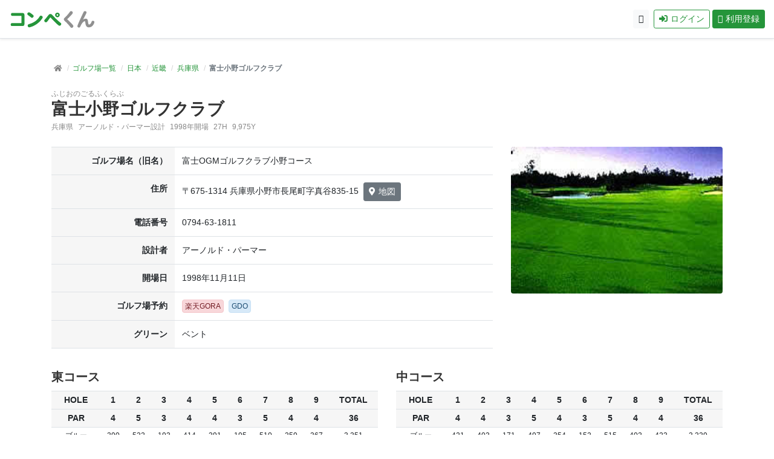

--- FILE ---
content_type: text/html; charset=utf-8
request_url: https://compekun.com/golf_courses/1460
body_size: 15931
content:
<!doctype html>
<html lang="ja" class="h-100">
<head>
<meta charset="UTF-8">
<title>富士小野ゴルフクラブ - コンペくん</title>
<meta name="viewport" content="width=device-width, initial-scale=1, shrink-to-fit=no">
<meta name="csrf-param" content="authenticity_token" />
<meta name="csrf-token" content="fKlVoU4QQMFEm-xv9nV93mV7sDAtDmqLTekqwuKxOSgStV3-L18QrSJi6Pft6coXtnYS2BZnR6ea_jE7_u9OrQ" />
<meta http-equiv="X-UA-Compatible" content="IE=edge">
<meta name="keywords" content="ゴルフ,コンペ,コンペツール,コンペアプリ,コンペソフト,ダブルペリア,スコア管理,集計,組み合わせ,競技,ウェブアプリ,プラットフォーム">
<meta name="description" content="ゴルフコンペをもっと楽しく。「コンペくん」はコンペの幹事と参加者に便利なウェブアプリです。">

<meta property="og:title" content="富士小野ゴルフクラブ - コンペくん">
<meta property="og:site_name" content="コンペくん">
<meta property="og:description" content="ゴルフコンペをもっと楽しく。「コンペくん」はコンペの幹事と参加者に便利なウェブアプリです。">
<meta property="og:type" content="website">
<meta property="og:url" content="https://compekun.com/golf_courses/1460">
<meta property="og:image" content="https://compekun.com/ogp.jpg">
<meta property="fb:app_id" content="222234425621319">
<meta name="facebook-domain-verification" content="nuoze9ne9y0am9ufxz74p8afxt0gfi">
<meta name="twitter:card" content="summary">
<meta name="twitter:site" content="@compekun">
<link rel="shortcut icon" href="/favicon.ico">
<link rel="canonical" href="https://compekun.com/golf_courses/1460" itemprop="url">
<link rel="apple-touch-icon" href="https://static.compekun.com/assets/apple-touch-icon-b4500d82b2ba3659375fd638be7aef70777788c4b8ed9f94e1fd8e0380dcc1ae.png">
<link rel="preload" href="https://static.compekun.com/assets/font-awesome/fa-solid-900-58ae2410b16b5576233a1204c20ea7600bf246da68c0bea3d031f91ce37999a4.woff2" as="font" type="font/woff2" crossorigin="anonymous">
<link rel="preload" href="https://static.compekun.com/assets/font-awesome/fa-regular-400-08dc066818ff066389c073f95516779ef6c8275a3046aa4354dff61cf9fdfee3.woff2" as="font" type="font/woff2" crossorigin="anonymous">
<link rel="preload" href="https://static.compekun.com/assets/font-awesome/fa-brands-400-272d1b0faec8a1fdaaa1b4cb973b04f7349b8ae287a8a1428ede0a05555da965.woff2" as="font" type="font/woff2" crossorigin="anonymous">
<link rel="stylesheet" href="https://static.compekun.com/assets/application-3d9ed311200f86ffbad2843e9ac56d42d11f3a5323c184cb39586352cc1c91a3.css" media="all" />
<link rel="stylesheet" href="https://static.compekun.com/assets/notosans-aa26a37e495426c91b5847627e4f3d8d2790b9ca9428d742817434987eff7cf5.css" media="print" />
<link rel="stylesheet" href="https://static.compekun.com/assets/breadcrumb-9f48f63d3ec6b2591d48a51ba0213dab956493e45ebfd696275cca6be33c70b9.css" />
<script src="https://static.compekun.com/assets/application-ffab402d1cf68f4344e3425839d416df6d81b44a26b1f94cd833facb5ec4dbf8.js"></script>

<script async src="https://www.googletagmanager.com/gtag/js?id=UA-164771583-1"></script>
<script>
window.dataLayer = window.dataLayer || [];
function gtag() {dataLayer.push(arguments);}
gtag('js', new Date());
gtag('config', 'UA-164771583-1');
</script>



<script type="application/ld+json">
{
  "@context" : "http://schema.org",
  "@type" : "WebSite",
  "name" : "コンペくん",
  "url" : "https://compekun.com/",
  "sameAs" : [
    "https://twitter.com/compekun",
    "https://facebook.com/compekungolf"
  ]
}
</script>
<script type="application/ld+json">
{"@context":"https://schema.org","@type":"BreadcrumbList","itemListElement":[{"@type":"ListItem","position":1,"name":"コンペくん","item":"https://compekun.com/"},{"@type":"ListItem","position":2,"name":"日本","item":"https://compekun.com/golf_courses/area/56"},{"@type":"ListItem","position":3,"name":"近畿","item":"https://compekun.com/golf_courses/area/52"},{"@type":"ListItem","position":4,"name":"兵庫県","item":"https://compekun.com/golf_courses/area/28"},{"@type":"ListItem","position":5,"name":"富士小野ゴルフクラブ"}]}
</script>
<meta name="sentry-trace" content="fb5e00dc84974f8e9d178c03048ac2e7-211d1c111bbf426a-1">
<meta name="baggage" content="sentry-trace_id=fb5e00dc84974f8e9d178c03048ac2e7,sentry-sample_rate=1.0,sentry-sample_rand=0.106026,sentry-sampled=true,sentry-environment=production,sentry-public_key=df6d1ea0bdf2d346c8ea949231386d88">
</head>

<body class="d-flex flex-column h-100">


<header class="border-bottom bg-white shadow-sm fixed-top">


  <nav class="navbar">

      <div class="logo">
        <a href="/"><img alt="コンペくん" class="service_logo" height="30" width="143" data-normal="https://static.compekun.com/assets/logo_compekun-649e435e55bd0975d87c811624c55807efee548be26c38aa911cfe72099cc024.svg" data-hover="https://static.compekun.com/assets/logo_compekun_hover-cbb74deac4bb18b2ab906652b1fb381551d95ab9520e53a9d5d6df96f4f76691.svg" src="https://static.compekun.com/assets/logo_compekun-649e435e55bd0975d87c811624c55807efee548be26c38aa911cfe72099cc024.svg" /></a>
      </div>


      <div class="d-none d-md-block">
<a class="btn btn-sm btn-light icn_circle mr-2" target="_blank" href="/help"><i class="far fa-question-circle m-0"></i></a><a class="btn btn-sm btn-outline-primary mr-1" href="/login"><i class="fas fa-sign-in-alt"></i>ログイン</a><a class="btn btn-sm btn-primary" href="/signup"><i class="far fa-edit"></i>利用登録</a>      </div>

      <div class="d-block d-md-none">
        <div class="btn-group">
          <button type="button" class="btn btn-primary btn_border_radius" data-toggle="dropdown" aria-haspopup="true" aria-expanded="false">
            <i class="fas fa-bars m-0"></i>
          </button>
          <div class="dropdown-menu dropdown-menu-right shadow">
            <a class="dropdown-item nav-link" href="/"><i class="fas fa-home"></i>トップページ</a>
            <a class="dropdown-item nav-link" href="/login"><i class="fas fa-sign-in-alt"></i>ログイン</a>
            <a class="dropdown-item nav-link" href="/signup"><i class="far fa-edit"></i>利用登録</a>
            <div class="dropdown-divider"></div>
            <a class="dropdown-item nav-link" target="_blank" href="/help"><i class="far fa-question-circle"></i>ヘルプ</a>
          </div>
        </div>
      </div>


  </nav>
</header>





<style>
div.course_info_container { overflow: auto; }
table.course_info th,
table.course_info td { padding: 0.25rem; text-align: center; vertical-align: top; }
table.golf_course_info th { background-color: #f6f6f6; text-align: right; }
</style>

<div class="container main">

  <div class="row">

    <div class="col-12 mb-3">
      <nav aria-label="breadcrumb">
        <ol class="breadcrumb sm mb-0">
<li class="breadcrumb-item"><a title="コンペくんトップページへ" class="text-reset" data-toggle="tooltip" data-placement="top" href="/"><i class="fas fa-home"></i></a></li><li class="breadcrumb-item"><a href="/golf_courses">ゴルフ場一覧</a></li><li class="breadcrumb-item"><a href="/golf_courses/area/56">日本</a></li><li class="breadcrumb-item"><a href="/golf_courses/area/52">近畿</a></li><li class="breadcrumb-item"><a href="/golf_courses/area/28">兵庫県</a></li><li class="breadcrumb-item active" aria-current="page">富士小野ゴルフクラブ</li>        </ol>
      </nav>
    </div>

    <div class="col-12 mb-1">
<span class="sm gray d-block">ふじおのごるふくらぶ</span><h1 class="mb-0 d-block d-md-inline-block mr-2">富士小野ゴルフクラブ</h1>    </div>

    <div class="col-md-12 mb-4">
      <div class="sm gray">

<span class="mr-2">兵庫県</span><span class="mr-2">アーノルド・パーマー設計</span><span class="mr-2">1998年開場</span><span class="mr-2">27H</span><span>9,975Y</span>
      </div>
    </div>


      <div class="d-block d-md-none col-12 mb-3">
        <img class="img-fluid rounded w-100" alt="富士小野ゴルフクラブ" src="https://golf-uploads.s3.ap-northeast-1.amazonaws.com/uploads/golf_course/photos/1460/photo1.jpg?X-Amz-Expires=600&amp;X-Amz-Date=20260122T031841Z&amp;X-Amz-Algorithm=AWS4-HMAC-SHA256&amp;X-Amz-Credential=AKIAQICAATBAVDHYXBHB%2F20260122%2Fap-northeast-1%2Fs3%2Faws4_request&amp;X-Amz-SignedHeaders=host&amp;X-Amz-Signature=c33a0424e13fffa57d1d57851f0c48034557a3571df96075562f557a5467a7c7" />
      </div>

    <div class="col-md-8 mb-3">

      <table class="table golf_course_info">
<tr><th>ゴルフ場名（旧名）</th><td>富士OGMゴルフクラブ小野コース</td></tr><tr><th>住所</th><td>〒675-1314 兵庫県小野市長尾町字真谷835-15<a class="ml-2 btn btn-secondary btn-sm" rel="noopener" target="_blank" href="https://maps.google.com/?q=%E5%AF%8C%E5%A3%AB%E5%B0%8F%E9%87%8E%E3%82%B4%E3%83%AB%E3%83%95%E3%82%AF%E3%83%A9%E3%83%96&amp;hl=ja&amp;ie=UTF-8&amp;ll=34.84809494,134.98707581&amp;t=m&amp;z=12&amp;iwloc=A"><i class="fas fa-map-marker-alt"></i>地図</a></td></tr><tr><th>電話番号</th><td><span class="mr-3">0794-63-1811</span></td></tr><tr><th>設計者</th><td>アーノルド・パーマー</td></tr><tr><th>開場日</th><td>1998年11月11日</td></tr><tr><th>ゴルフ場予約</th><td><a class="tag tag-red mr-2 tag-link" rel="noopener" target="_blank" href="https://booking.gora.golf.rakuten.co.jp/guide/disp/c_id/280132/">楽天GORA</a><a class="tag tag-blue tag-link" rel="noopener" target="_blank" href="https://reserve.golfdigest.co.jp/golf-course/detail/645304">GDO</a></td></tr><tr><th>グリーン</th><td>ベント</td></tr>      </table>
    </div>

      <div class="d-none d-md-block col-md-4 mb-3">
        <img class="img-fluid rounded w-100" alt="富士小野ゴルフクラブ" src="https://golf-uploads.s3.ap-northeast-1.amazonaws.com/uploads/golf_course/photos/1460/photo1.jpg?X-Amz-Expires=600&amp;X-Amz-Date=20260122T031841Z&amp;X-Amz-Algorithm=AWS4-HMAC-SHA256&amp;X-Amz-Credential=AKIAQICAATBAVDHYXBHB%2F20260122%2Fap-northeast-1%2Fs3%2Faws4_request&amp;X-Amz-SignedHeaders=host&amp;X-Amz-Signature=c33a0424e13fffa57d1d57851f0c48034557a3571df96075562f557a5467a7c7" />
      </div>

      <div class="col-12 mb-3">
        <div class="row">

            <fieldset class="field col-lg-6">
            <legend>東コース</legend>
            <div class="course_info_container mb-3">
              <table class="table course_info">
                <thead>
                  <tr>
                    <th>HOLE</th>
                      <th>1</th>
                      <th>2</th>
                      <th>3</th>
                      <th>4</th>
                      <th>5</th>
                      <th>6</th>
                      <th>7</th>
                      <th>8</th>
                      <th>9</th>
                    <th>TOTAL</th>
                  </tr>
<tr><th>PAR</th><th>4</th><th>5</th><th>3</th><th>4</th><th>4</th><th>3</th><th>5</th><th>4</th><th>4</th><th>36</th></tr>                </thead>

                <tbody>
<tr class="sm"><td>ブルー</td><td>390</td><td>532</td><td>193</td><td>414</td><td>391</td><td>195</td><td>510</td><td>359</td><td>367</td><td>3,351</td></tr><tr class="sm"><td>ホワイト</td><td>368</td><td>510</td><td>181</td><td>400</td><td>377</td><td>180</td><td>487</td><td>340</td><td>353</td><td>3,196</td></tr><tr class="sm"><td>レッド</td><td>328</td><td>403</td><td>142</td><td>321</td><td>274</td><td>120</td><td>440</td><td>291</td><td>301</td><td>2,620</td></tr>                </tbody>
              </table>
            <div>
            </fieldset>
            <fieldset class="field col-lg-6">
            <legend>中コース</legend>
            <div class="course_info_container mb-3">
              <table class="table course_info">
                <thead>
                  <tr>
                    <th>HOLE</th>
                      <th>1</th>
                      <th>2</th>
                      <th>3</th>
                      <th>4</th>
                      <th>5</th>
                      <th>6</th>
                      <th>7</th>
                      <th>8</th>
                      <th>9</th>
                    <th>TOTAL</th>
                  </tr>
<tr><th>PAR</th><th>4</th><th>4</th><th>3</th><th>5</th><th>4</th><th>3</th><th>5</th><th>4</th><th>4</th><th>36</th></tr>                </thead>

                <tbody>
<tr class="sm"><td>ブルー</td><td>421</td><td>403</td><td>171</td><td>497</td><td>354</td><td>152</td><td>515</td><td>403</td><td>423</td><td>3,339</td></tr><tr class="sm"><td>ホワイト</td><td>402</td><td>387</td><td>153</td><td>482</td><td>338</td><td>139</td><td>497</td><td>387</td><td>404</td><td>3,189</td></tr><tr class="sm"><td>レッド</td><td>338</td><td>337</td><td>118</td><td>424</td><td>293</td><td>116</td><td>428</td><td>338</td><td>346</td><td>2,738</td></tr>                </tbody>
              </table>
            <div>
            </fieldset>
            <fieldset class="field col-lg-6">
            <legend>西コース</legend>
            <div class="course_info_container mb-3">
              <table class="table course_info">
                <thead>
                  <tr>
                    <th>HOLE</th>
                      <th>1</th>
                      <th>2</th>
                      <th>3</th>
                      <th>4</th>
                      <th>5</th>
                      <th>6</th>
                      <th>7</th>
                      <th>8</th>
                      <th>9</th>
                    <th>TOTAL</th>
                  </tr>
<tr><th>PAR</th><th>5</th><th>3</th><th>4</th><th>4</th><th>4</th><th>4</th><th>5</th><th>3</th><th>4</th><th>36</th></tr>                </thead>

                <tbody>
<tr class="sm"><td>ブルー</td><td>488</td><td>164</td><td>320</td><td>393</td><td>377</td><td>381</td><td>559</td><td>192</td><td>411</td><td>3,285</td></tr><tr class="sm"><td>ホワイト</td><td>466</td><td>145</td><td>309</td><td>378</td><td>357</td><td>365</td><td>542</td><td>175</td><td>395</td><td>3,132</td></tr><tr class="sm"><td>レッド</td><td>406</td><td>100</td><td>263</td><td>327</td><td>301</td><td>275</td><td>458</td><td>121</td><td>351</td><td>2,602</td></tr>                </tbody>
              </table>
            <div>
            </fieldset>

        </div><!-- row -->

      </div><!-- col -->

    <div class="col-12 mb-3">
      <div class="p-3 border rounded text-center">
        <a class="btn btn-secondary btn-sm mr-2 d-none d-md-inline-block" href="/inquiry">お問い合わせ</a>ゴルフ場情報の修正はこちらからご連絡ください
        <a class="btn btn-secondary btn-sm d-block d-md-none w-50 mx-auto mt-2" href="/inquiry">お問い合わせ</a>
      </div>
    </div><!-- col -->

      <div class="col-12 pt-6 pb-2">
    <script async src="https://pagead2.googlesyndication.com/pagead/js/adsbygoogle.js?client=ca-pub-1841719183452648" crossorigin="anonymous"></script>
    <ins class="adsbygoogle"
        style="display:block"
        data-ad-client="ca-pub-1841719183452648"
        data-ad-slot="7851881113"
        data-ad-format="auto"
        data-full-width-responsive="true"></ins>
    <script>(adsbygoogle = window.adsbygoogle || []).push({});</script>
  </div>



  </div><!-- row -->

</div>


<footer class="mt-auto container-fluid">
  <div class="row">
    <div class="col-12 col-md-9 mb-2 sm">
      <a class="mr-3 nowrap" href="/pages/about">コンペくんについて</a>
      <a class="mr-3 nowrap" href="/pages/privacy">個人情報保護方針</a>
      <a class="mr-3 nowrap" href="/pages/terms">利用規約</a>
      <a class="mr-3 nowrap" href="/pages/law">特定商取引法に基づく表記</a>
      <a class="mr-3 nowrap" target="_blank" href="/help">ヘルプ</a>
      <a class="nowrap" href="https://compekun.com/inquiry">お問い合わせ</a>
    </div>
    <div class="col-12 col-md-3 text-right nowrap copyright">
      &copy; <a href="https://promotions.co.jp/" rel="noopener" target="_blank">Promotions, Inc.</a>
    </div>
  </div>
</footer>



<div id="pagetop"><a href="#top"><i class="fas fa-chevron-up"></i><span class="d-none d-md-inline">ページの先頭へ</a></div>

</body>
</html>






--- FILE ---
content_type: text/html; charset=utf-8
request_url: https://www.google.com/recaptcha/api2/aframe
body_size: 266
content:
<!DOCTYPE HTML><html><head><meta http-equiv="content-type" content="text/html; charset=UTF-8"></head><body><script nonce="rilf20oWxlKAzu0a_8LVAA">/** Anti-fraud and anti-abuse applications only. See google.com/recaptcha */ try{var clients={'sodar':'https://pagead2.googlesyndication.com/pagead/sodar?'};window.addEventListener("message",function(a){try{if(a.source===window.parent){var b=JSON.parse(a.data);var c=clients[b['id']];if(c){var d=document.createElement('img');d.src=c+b['params']+'&rc='+(localStorage.getItem("rc::a")?sessionStorage.getItem("rc::b"):"");window.document.body.appendChild(d);sessionStorage.setItem("rc::e",parseInt(sessionStorage.getItem("rc::e")||0)+1);localStorage.setItem("rc::h",'1769051924354');}}}catch(b){}});window.parent.postMessage("_grecaptcha_ready", "*");}catch(b){}</script></body></html>